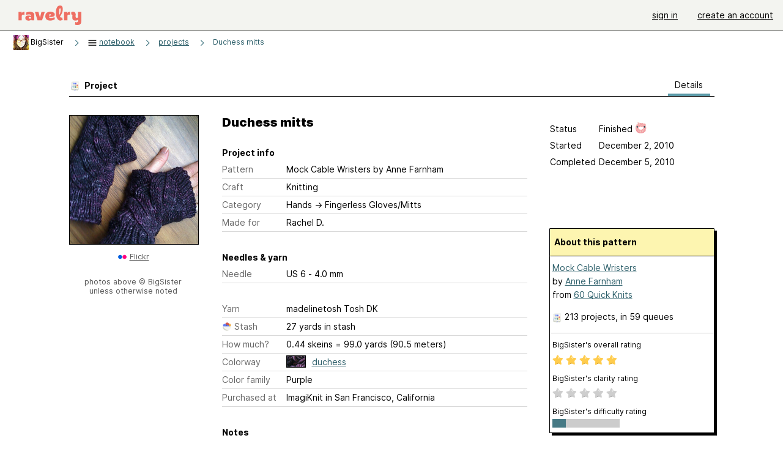

--- FILE ---
content_type: text/html; charset=utf-8
request_url: https://www.ravelry.com/projects/BigSister/mock-cable-wristers
body_size: 6558
content:
<!DOCTYPE html>
<html class="with_scroll_padding" data-large-font="0" lang="en" xml:lang="en" xmlns="http://www.w3.org/1999/xhtml">
<head>
<title>Ravelry: BigSister's Duchess mitts</title>
<meta content="text/html; charset=utf-8" http-equiv="Content-Type" />
<meta content="3ATGSYULa1hT+o1tSt0DrpyqwXl55hlufJrfjXuk6ds=" id="authenticity-token" name="authenticity-token" />
<meta content="origin-when-crossorigin" name="referrer" />
<meta content="noodp" name="robots" />
<meta content="Ravelry" name="application-name" />
<meta content="Ravelry" name="apple-mobile-web-app-title" />
<link rel="manifest" href="/manifest.webmanifest?v=20231002">
<link href="https://style-cdn.ravelrycache.com/stylesheets/ravelry_legacy_v1_2_2511201357.css" rel="Stylesheet" type="text/css" />
<link href="https://style-cdn.ravelrycache.com/stylesheets/ravelry_components_v1_2_2511201817.css" rel="Stylesheet" type="text/css" />
<link href="https://style-cdn.ravelrycache.com/stylesheets/isolated_projects_no_rsp_2305021409.css" rel="Stylesheet" type="text/css" />


<script src="https://style-cdn.ravelrycache.com/javascripts/base11_2406161035.js" type="text/javascript"></script>
<script src="https://style-cdn.ravelrycache.com/javascripts/ravelry_2601271743.js" type="text/javascript"></script>
<script src="https://style-cdn.ravelrycache.com/javascripts/isolated_projects_2304061611.js" type="text/javascript"></script>





<link rel="apple-touch-icon" sizes="57x57" href="/images/assets/favicons/apple-touch-icon-57x57.png?v=2">
<link rel="apple-touch-icon" sizes="60x60" href="/images/assets/favicons/apple-touch-icon-60x60.png?v=2">
<link rel="apple-touch-icon" sizes="72x72" href="/images/assets/favicons/apple-touch-icon-72x72.png?v=2">
<link rel="apple-touch-icon" sizes="76x76" href="/images/assets/favicons/apple-touch-icon-76x76.png?v=2">
<link rel="apple-touch-icon" sizes="114x114" href="/images/assets/favicons/apple-touch-icon-114x114.png?v=2">
<link rel="apple-touch-icon" sizes="120x120" href="/images/assets/favicons/apple-touch-icon-120x120.png?v=2">
<link rel="apple-touch-icon" sizes="144x144" href="/images/assets/favicons/apple-touch-icon-144x144.png?v=2">
<link rel="apple-touch-icon" sizes="152x152" href="/images/assets/favicons/apple-touch-icon-152x152.png?v=2">
<link rel="apple-touch-icon" sizes="180x180" href="/images/assets/favicons/apple-touch-icon-180x180.png?v=2">
<link rel="icon" type="image/png" href="/images/assets/favicons/android-chrome-192x192.png?v=2" sizes="192x192">
<link rel="icon" type="image/png" href="/images/assets/favicons/favicon-16x16.png?v=2" sizes="16x16">
<link rel="icon" type="image/png" href="/images/assets/favicons/favicon-32x32.png?v=2" sizes="32x32">
<link rel="icon" type="image/png" href="/images/assets/favicons/favicon-96x96.png?v=2" sizes="96x96">
<meta name="msapplication-TileImage" content="/images/assets/favicons/mstile-144x144.png?v=2">
<meta content="@ravelry" name="twitter:site">
<meta content="summary_large_image" name="twitter:card">
<meta content="BigSister's Duchess mitts" name="twitter:title">
<meta content="
I made these a little longer (four full repeats of the pattern), but otherwise followed the pattern. Quick, easy to memorize, and I love the results. Used less than half a skein of Madtosh DK.
" name="twitter:description">
<meta content="https://images4-g.ravelrycache.com/flickr/5/2/3/5235307788/5235307788.jpg" name="twitter:image:src">
<meta content="https://images4-g.ravelrycache.com/flickr/5/2/3/5235307788/5235307788.jpg" name="twitter:image">
<meta content="blog" property="og:type">
<meta content="Ravelry" property="og:site_name">
<meta content="BigSister's Duchess mitts" property="og:title">
<meta content="
I made these a little longer (four full repeats of the pattern), but otherwise followed the pattern. Quick, easy to memorize, and I love the results. Used less than half a skein of Madtosh DK.
" property="og:description">
<meta content="https://images4-f.ravelrycache.com/flickr/5/2/3/5235307788/5235307788_n.jpg" property="og:image">
<meta content="1291589695" property="og:updated_time">

<link rel="search" type="application/opensearchdescription+xml" title="Ravelry" href="http://www.ravelry.com/search.xml">
<script async defer data-domain="ravelry.com" src="https://plausible.io/js/plausible.js"></script>
</head>
<body class="projects projects_show show_action  with_responsive with_subnavigation with_subnavigation--all   wide_core_item_page wide_core_item_page--squeezed normal with_frontend_v1_2 with_navigation_v2 with_typeface_default theme_automatic theme_merino theme_light_merino">
<div id="page">
<div data-autohide-nav-touch="1" data-autohide-nav="0" data-disable-auto-emoji="0" data-disable-facebook="0" data-disable-forums-menu="0" data-disable-magic-mentions="0" data-disable-quick-magic-links="0" data-flair-week="0" data-light-theme="merino" data-photos-add-to-tail="0" data-photos-auto-edit="0" data-stop-gifs="0" data-theme-disable-switching="0" data-theme="merino" id="user_preference_data" style="display: none"></div>
<div id="page_header">
<div class="navigation_v2" id="navigation_v2" role="navigation">
<span class="navigation_v2__pillarbox navigation_v2__pillarbox--first"></span>
<a class="navigation_v2__logo rsp_hidden" href="/">
<img alt="Ravelry Logo" class="navigation_v2__logo__secondary navigation_v2__logo__secondary--guest rsp_hidden" id="navigation_logo_secondary" src="https://style-cdn.ravelrycache.com/images/assets/logos/secondary.svg" style="display: none;" />
<img alt="Ravelry Logo" class="navigation_v2__logo__text" id="navigation_logo_text" src="https://style-cdn.ravelrycache.com/images/assets/logos/primary.svg" />
</a>
<a href="/" class="rsp_only navigation_v2__tab navigation_v2__tab--active">ravelry</a>
<a class="navigation_v2__tab registered_preview" href="#" style="display: none;">patterns</a>
<a class="navigation_v2__tab registered_preview" href="#" style="display: none;">yarns</a>
<a class="navigation_v2__tab registered_preview" href="#" style="display: none;">people</a>
<a class="navigation_v2__tab registered_preview" href="#" style="display: none;">groups</a>
<span class="navigation_v2__spacer navigation_v2__spacer--guestlogin"></span>
<a class="navigation_v2__tab registered_preview" href="#" style="display: none;">forums</a>
<a class="navigation_v2__tab registered_preview" href="#" style="display: none;">my notebook</a>
<a class="rsp_only navigation_v2__tab navigation_v2__tab--guestlogin" href="/" title="Ravelry">
<img alt="" src="https://style-cdn.ravelrycache.com/images/assets/logos/primary.svg" />
</a>
<div class="navigation_v2__tab navigation_v2__tab--guestlogin">
<a href="/account/login?return_to=/projects/BigSister/mock-cable-wristers">sign in</a>
</div>
<div class="navigation_v2__tab navigation_v2__tab--guestlogin">
<a href="/people/BigSister/invitations">create an account</a>
</div>
<span class="rsp_only navigation_v2__spacer navigation_v2__spacer--guestlogin"></span>
<span class="navigation_v2__pillarbox navigation_v2__pillarbox--last"></span>
</div>
</div>
<div id="searchlight_window">
<div class="searchlight_dialog">
<div class="searchlight_dialog__search">
<form autocomplete="off" class="fancy_form searchlight_dialog__form" onsubmit="R.searchlight.search(); return false;">
<input autocomplete="off" class="searchlight_dialog__search_box" id="searchlight_dialog_input" placeholder="search by name: patterns, yarns, people..." type="text" />
<img alt="" aria-hidden="true" class="searchlight_dialog__progress icon_16 o-icon--loading_tiny_alternate o-icon o-icon--xs" id="searchlight_dialog_progress" src="https://style-cdn.ravelrycache.com/images/assets/icons/ui/tiny-loader.svg?v=34" style="display: none;" />
</form>
<div class="searchlight_dialog__results" id="searchlight_dialog_results"></div>
<div class="searchlight_dialog__advanced_links" id="searchlight_dialog_links">
<div style="padding-bottom: 1em;">
advanced search
</div>
<ul class="searchlight_dialog__advanced_links__list">
<li><a href="/patterns/search#query=" class="searchlight_dialog__advanced_links__link" id="searchlight_patterns_advanced">patterns</a></li>
<li><a href="/projects/search#query=" class="searchlight_dialog__advanced_links__link">projects</a></li>
<li><a href="/designers/search#query=" class="searchlight_dialog__advanced_links__link">designers</a></li>
<li><a href="/sources/search#query=" class="searchlight_dialog__advanced_links__link">sources</a></li>
</ul>
<ul class="searchlight_dialog__advanced_links__list">
<li><a href="/yarns/search#query=" class="searchlight_dialog__advanced_links__link">yarns</a></li>
<li><a href="/stash/search#query=" class="searchlight_dialog__advanced_links__link">stashes</a></li>
<li><a href="/shops/search#query=" class="searchlight_dialog__advanced_links__link">yarn shops</a></li>
<li><a href="/yarns/brands/search#query=" class="searchlight_dialog__advanced_links__link">brands</a></li>
<li><a href="/fiber/stash/search#query=" class="searchlight_dialog__advanced_links__link">fiber</a></li>
</ul>
<ul class="searchlight_dialog__advanced_links__list">
<li><a href="/people/search#query=" class="searchlight_dialog__advanced_links__link">people</a></li>
<li><a href="/groups/search#alive=yes&amp;query=" class="searchlight_dialog__advanced_links__link">groups</a></li>
<li><a href="/discuss/search#query=&amp;view=posts" class="searchlight_dialog__advanced_links__link">forum posts</a></li>
<li><a href="/discuss/search#query=&amp;view=topics" class="searchlight_dialog__advanced_links__link">topics</a></li>
<li><a href="/events/search#query=" class="searchlight_dialog__advanced_links__link">events</a></li>
</ul>
<div style="clear:both;" class="c_d"></div>

</div>
</div>
<div class="searchlight_dialog__recently_viewed" id="searchlight_dialog_recently_viewed"></div>
<div class="searchlight_dialog__saved_searches" id="searchlight_dialog_saved_searches"></div>
<div style="clear:both;" class="c_d"></div>
</div>

</div>
<div id="content" role="main">
<div id="main"></div>
<div class="heading notebook_breadcrumbs">
<h2 class="breadcrumbs breadcrumbs--notebook breadcrumbs--subnavigation"><span class="navigation_v2__pillarbox navigation_v2__pillarbox--first"></span><span class="breadcrumbs__crumbs"><span class="breadcrumbs__crumb"><a href="https://www.ravelry.com/people/BigSister" class="breadcrumb_avatar avatar_nobubble" id="ab_BigSister" title="View BigSister's profile"><img class="breadcrumb_avatar__image" height="25" src="https://avatars-d.ravelrycache.com/BigSister/663101148/0F918CDC-9387-4AA1-97A5-1A42C786AF21_tiny.jpeg" width="25" /></a> <span class="r_link_to ">BigSister</span></span> <span class="breadcrumb_divider breadcrumbs__divider">></span> <span class="breadcrumbs__crumb"><span class='breadcrumbs__crumb__menu'><a href="/projects/BigSister"><img alt="" aria-hidden="true" class="breadcrumbs__indicator subnavigation_only icon_16 o-icon--breadcrumb_menu o-icon o-icon--xs" src="https://style-cdn.ravelrycache.com/images/assets/ravelry/icon-menu.svg?v=34" /> <span>notebook</span></a><div class="breadcrumbs__menu" style="position: absolute; display: none;"><ul class="navigation_v2__menu"><div class="navigation_title rsp_only">
my notebook
</div>
<li class="navigation_v2__menu__item projects_option">
<a href="/projects/BigSister"><span class="notebook_image_tag"><img class="notebook_menu__icon" src="https://style-cdn.ravelrycache.com/images/assets/icons/projects.svg" /></span>Projects</a>
</li>
<li class="navigation_v2__menu__item queue_option">
<a href="/people/BigSister/queue"><span class="notebook_image_tag"><img class="notebook_menu__icon" src="https://style-cdn.ravelrycache.com/images/assets/icons/queue.svg" /></span>Queue</a>
</li>
<li class="navigation_v2__menu__item stash_option">
<a href="/people/BigSister/stash"><span class="notebook_image_tag"><img class="notebook_menu__icon" src="https://style-cdn.ravelrycache.com/images/assets/icons/stash.svg" /></span>Stash</a>
</li>
<li class="navigation_v2__menu__item handspun_option">
<a href="https://www.ravelry.com/people/BigSister/handspun"><span class="notebook_image_tag"><img class="notebook_menu__icon" src="https://style-cdn.ravelrycache.com/images/assets/icons/handspun.svg" /></span>Handspun</a>
</li>
<li class="navigation_v2__menu__item needles_option">
<a href="/people/BigSister/needles"><span class="notebook_image_tag"><img class="notebook_menu__icon" src="https://style-cdn.ravelrycache.com/images/assets/icons/tools.svg" /></span>Tools</a>
</li>
<li class="navigation_v2__menu__item favorites_option">
<a href="/people/BigSister/favorites"><span class="notebook_image_tag"><img class="notebook_menu__icon" src="https://style-cdn.ravelrycache.com/images/assets/icons/favorites.svg" /></span>Favorites</a>
</li>
<li class="navigation_v2__menu__item books_option">
<a href="https://www.ravelry.com/people/BigSister/library"><span class="notebook_image_tag"><img class="notebook_menu__icon" src="https://style-cdn.ravelrycache.com/images/assets/icons/library.svg" /></span>Library</a>
</li>
<li class="navigation_v2__menu__item uncollapse_option rsp_only">
<a href="#" onclick="R.navigation.expandNotebookMenu(); return false;">more...</a>
</li>
</ul></div></span></span> <span class="breadcrumb_divider breadcrumbs__divider">></span> <span class="breadcrumbs__crumb"><a href="/projects/BigSister">projects</a></span> <span class="breadcrumb_divider breadcrumbs__divider">></span> <span class="breadcrumbs__crumb breadcrumbs__crumb--active"><a href="https://www.ravelry.com/projects/BigSister/mock-cable-wristers">Duchess mitts</a></span></span> <span class="breadcrumbs__tools"></span><span class="navigation_v2__pillarbox navigation_v2__pillarbox--last"></span></h2></div>
<div class="page_title">
Duchess mitts
</div>
<div class="rsp_only" id="mobile_tool_buttons"></div>
<div class="rsp_only">
<div class="notebook_navigation chiclet" id="project_menu">
<div class="notebook_navigation__header"></div>
<ul class="notebook_navigation__items">
<li class="rsp_only"><span class="static_tab" id="about_tab"><a href="https://www.ravelry.com/people/BigSister">about me<div class="c-navigation_indicator"><div class="c-navigation_indicator__snake"></div></div></a></span></li>
<li aria-current="page" class="notebook_navigation__items__projects" id="current"><span class="static_tab" id="projects_tab"><a href="/projects/BigSister"><img class="notebook_navigation__icon" height="16" src="https://style-cdn.ravelrycache.com/images/silk-color_swatch.png" width="16" />projects<div class="c-navigation_indicator"><div class="c-navigation_indicator__snake"></div></div></a></span></li>
<li><span class="static_tab" id="handspun_tab"><a href="https://www.ravelry.com/people/BigSister/handspun"><img class="notebook_navigation__icon" src="https://style-cdn.ravelrycache.com/images/bobbin.png" />handspun<div class="c-navigation_indicator"><div class="c-navigation_indicator__snake"></div></div></a></span></li>
<li><span class="static_tab" id="stash_tab"><a href="/people/BigSister/stash"><img class="notebook_navigation__icon" height="16" src="https://style-cdn.ravelrycache.com/images/silk-basket.png" width="16" />stash<div class="c-navigation_indicator"><div class="c-navigation_indicator__snake"></div></div></a></span></li>
<li><span class="static_tab" id="queue_tab"><a href="/people/BigSister/queue"><img class="notebook_navigation__icon" src="https://style-cdn.ravelrycache.com/images/32x32/farmfresh-text_list_numbers.png" />queue<div class="c-navigation_indicator"><div class="c-navigation_indicator__snake"></div></div></a></span></li>
<li><span class="static_tab" id="favorites_tab"><a href="/people/BigSister/favorites"><img class="notebook_navigation__icon" src="https://style-cdn.ravelrycache.com/images/fatcow_heart_32-silk-comp.png" />favorites<div class="c-navigation_indicator"><div class="c-navigation_indicator__snake"></div></div></a></span></li>
<li><span class="static_tab" id="friends_tab"><a href="/people/BigSister/friends"><img class="notebook_navigation__icon" src="https://style-cdn.ravelrycache.com/images/32x32/group.png" />friends<div class="c-navigation_indicator"><div class="c-navigation_indicator__snake"></div></div></a></span></li>
<li><span class="static_tab" id="user_groups_tab"><a href="https://www.ravelry.com/people/BigSister/groups"><img class="notebook_navigation__icon" height="16" src="https://style-cdn.ravelrycache.com/images/silk-comments.png" width="16" />groups &amp; events<div class="c-navigation_indicator"><div class="c-navigation_indicator__snake"></div></div></a></span></li>
<li><span class="static_tab" id="needles_tab"><a href="/people/BigSister/needles"><img class="notebook_navigation__icon" src="https://style-cdn.ravelrycache.com/images/needles.png" />needles &amp; hooks<div class="c-navigation_indicator"><div class="c-navigation_indicator__snake"></div></div></a></span></li>
<li><span class="static_tab" id="library_tab"><a href="https://www.ravelry.com/people/BigSister/new_library"><img class="notebook_navigation__icon" src="https://style-cdn.ravelrycache.com/images/library-shelves.png" />library<div class="c-navigation_indicator"><div class="c-navigation_indicator__snake"></div></div></a></span></li>
<li><span class="static_tab" id="posts_tab"><a href="/people/BigSister/posts"><img class="notebook_navigation__icon" height="16" src="https://style-cdn.ravelrycache.com/images/silk-house.png" width="16" />blog posts<div class="c-navigation_indicator"><div class="c-navigation_indicator__snake"></div></div></a></span></li>
</ul>
</div>
<div class="notebook_navigation__footer"></div>

</div>
<div class="editor tab_bar_container tab_bar_container--with_button_box_0row tab_bar_container--with_hero">
<div class="tabs tabs--subnavigation tabs--tab_builder tab_bar_responsive tabs--subnavigation_overflowable tabs--with_page_type tabs--tabset_project tab_bar_responsive--with_counts tab_bar_responsive--with_border" data-tabset-id="project" id="tabset"><div class="tabs__shim"></div><div class="tabs__sections tabs__sections--subnavigation"><ul class="rsp_hidden tabs__sections__page_type"><li><img alt="" aria-hidden="true" class="icon_16 o-icon--projects o-icon o-icon--xs" src="https://style-cdn.ravelrycache.com/images/assets/icons/projects.svg?v=34" /> Project</li></ul><ul class="rsp_hidden tabs__sections__default"><li aria-current="page" id="current"><span class="static_tab" id="show_tab"><a href="/projects/BigSister/mock-cable-wristers">details<div class="c-navigation_indicator"><div class="c-navigation_indicator__snake"></div></div></a></span></li></ul><a class="tabs__overflow_indicator subnavigation_only"><img alt="Expand" class="icon_16 o-icon--tabs_expand o-icon o-icon--xs" src="https://style-cdn.ravelrycache.com/images/assets/icons/arrow-double-chevron-right.svg?v=34" /></a><ul class="tabs__sections__priority rsp_hidden"><li aria-current="page" id="current"><span class="static_tab" id="show_tab"><a href="/projects/BigSister/mock-cable-wristers">details<div class="c-navigation_indicator"><div class="c-navigation_indicator__snake"></div></div></a></span></li></ul></div><div class="tabs__shim"></div><ul class="tabs__legacy"><li aria-current="page" id="current"><span class="static_tab" id="show_tab"><a href="/projects/BigSister/mock-cable-wristers">details<div class="c-navigation_indicator"><div class="c-navigation_indicator__snake"></div></div></a></span></li></ul></div><div class="panels">
<div data-project-id="4991820" id="data"></div>
<div class="core_item_panel--notebook_show panel" id="show_panel">

<div class="photo_gallery_container">
<div class="photo_gallery_hero rsp_only">
<div class="touch_gallery__item" id="slideshow_element">
<img class="lazy_srcset lazy_srcset--loading" data-lazy-srcset="https://images4-f.ravelrycache.com/flickr/5/2/3/5235307788/5235307788_n.jpg 1x, https://images4-g.ravelrycache.com/flickr/5/2/3/5235307788/5235307788.jpg 2x" height="75.0vw" id="hero_photo_14371892" onclick="R.photos.responsiveFullscreen(this); return false;" src="https://images4-f.ravelrycache.com/flickr/5/2/3/5235307788/5235307788_t.jpg" />
</div>
</div>

<div class="photo_gallery resizable_photo_gallery resizable_photo_gallery--size_1" data-photo-manager="0" data-photographable-id="4991820" data-photographable-type="Project">
<div class="section photo_gallery__section">
<div class="photo_border framed_photo photo_gallery__border "><div class="photo_frame photo_gallery__frame real_photo"><div class="photo photo_gallery__photo zoomable_photo" id="photo_14371892"><img alt="" class="height_lock " data-image-height="320" data-image-width="240" data-photo-id="14371892" data-slideshow-url="https://images4-g.ravelrycache.com/flickr/5/2/3/5235307788/5235307788.jpg" height="320" src="https://images4-f.ravelrycache.com/flickr/5/2/3/5235307788/5235307788_n.jpg" srcset="https://images4-f.ravelrycache.com/flickr/5/2/3/5235307788/5235307788_n.jpg 1x, https://images4-g.ravelrycache.com/flickr/5/2/3/5235307788/5235307788.jpg 2x" style="left: -6px;top: -57px;" width="240" /></div></div></div>
<div class="photo_gallery__caption copyright">
<a href="http://www.flickr.com/photos/75137043@N00/5235307788" rel="noopener" target="_new"><img height="16" src="https://style-cdn.ravelrycache.com/images/32x32/flickr-dots.png" width="16" /></a> <a href="http://www.flickr.com/photos/75137043@N00/5235307788" rel="noopener" target="_blank">Flickr</a>

</div>
</div>
<div style="clear:both;" class="c_d"></div>
<div class="copyright rsp_hidden">
photos above
&copy;
BigSister
<br />
unless otherwise noted
</div>
</div>
</div>

<div class="view_core_item core_item_content core_item_content--notebook">
<div class="core_item_inner core_item_content__fields core_item_content__fields--notebook">
<fieldset class="rsp_only">
<div id="responsive_status_edit"></div>
<div id="responsive_status_view">
<div class="core_item_content__field field">
<label>Status</label>
Finished

<img class="happiness" src="https://style-cdn.ravelrycache.com/images/assets/icons/happiness-very-happy.svg?v=34" title="Happiness with this project: 5 out of 5" />
</div>
<div class="core_item_content__field field progress project_progress_field" id="project1_4991820_progress_field" style="display: none;">
<label for="project_started">Progress</label>
<div class="rateable" type="project1"><span class='caption'>Progress</span><ul class="project_progress rating readonly_rating" id="project1_4991820_progress"><li class="filled" data-rating="0"></li><li class="dim" data-rating="5"></li><li class="dim" data-rating="10"></li><li class="dim" data-rating="15"></li><li class="dim" data-rating="20"></li><li class="dim" data-rating="25"></li><li class="dim" data-rating="30"></li><li class="dim" data-rating="35"></li><li class="dim" data-rating="40"></li><li class="dim" data-rating="45"></li><li class="dim" data-rating="50"></li><li class="dim" data-rating="55"></li><li class="dim" data-rating="60"></li><li class="dim" data-rating="65"></li><li class="dim" data-rating="70"></li><li class="dim" data-rating="75"></li><li class="dim" data-rating="80"></li><li class="dim" data-rating="85"></li><li class="dim" data-rating="90"></li><li class="dim" data-rating="95"></li><li class="dim" data-rating="99"></li><li class="dim" data-rating="100"></li></ul></div><script type="text/javascript">
//<![CDATA[
R.controls.updateRatingControls('project1_4991820_progress_field');
//]]>
</script>
<div class="percentage progress_name" id="project1_4991820_progress_name">

</div>
</div>

<div class="core_item_content__field field">
<label for="project_started">Started</label>
December  2, 2010
</div>
<div class="core_item_content__field field">
<label for="project_completed">Completed</label>
December  5, 2010
</div>
<div class="core_item_content__field field hover_notes" style="visibility: hidden;">
</div>
<div style="clear:both;" class="c_d"></div>

</div>
</fieldset>
<h2 class="rsp_hidden core_item_content__title--without_attribution">
Duchess mitts
</h2>
<fieldset>
<legend class="core_item_content__legend">
Project info
</legend>
<div class="field core_item_content__field">
<label for="project_pattern_name">
Pattern
</label>
<div class="value">
<span class="r_link_to ">Mock Cable Wristers</span>
by Anne Farnham
</div>
</div>
<div class="field core_item_content__field">
<label>Craft</label>
<div class="value">Knitting</div>
</div>
<div class="field core_item_content__field">
<label>Category</label>
<div class="value">
<div class="category"><span>Hands</span> &rarr; <span>Fingerless Gloves/Mitts</span></div>
</div>
</div>
<div class="field core_item_content__field">
<label for="project_made_for">Made for</label>
<div class="value">Rachel D.</div>
</div>
</fieldset>
<fieldset>
<legend class="core_item_content__legend">
Needles & yarn
</legend>
<div class="field core_item_content__field">
<label>Needle</label>
<div class="value">US 6  - 4.0 mm</div>
</div>
</fieldset>
<fieldset style="margin-bottom: 2em;">
<div class="field core_item_content__field">
<label>Yarn</label>
<div class="value">
<span class="r_link_to ">madelinetosh Tosh DK</span>
</div>
</div>
<div class="field core_item_content__field">
<label class="utility_flex_center">
Stash
<img alt="" aria-hidden="true" class="inline icon_16 o-icon--stash o-icon o-icon--xs" src="https://style-cdn.ravelrycache.com/images/assets/icons/stash.svg?v=34" style="border: none;" />
</label>
<div class="value value--in_stash">
<span class="r_link_to ">27 yards in stash</span>
</div>
</div>
<div class="field core_item_content__field">
<label>How much?</label>
<div class="value">
0.44 skeins = 99.0 yards (90.5 meters)
</div>
</div>
<div class="field core_item_content__field project_colorway">
<label>Colorway</label>
<div class="value">
<a class="photo zoomable_photo photo_peek " id="photo_12085472" style="background-image: url('https://images4-f.ravelrycache.com/flickr/4/7/4/4740870482/4740870482_m.jpg'); background-position: -94px -70px; background-repeat: no-repeat;"></a>
<a href="/stash/search#colorway-link=duchess&amp;photo=yes&amp;yarn-link=madelinetosh-tosh-dk">duchess</a>
<div style="clear:both;" class="c_d"></div>
</div>
</div>
<div class="field core_item_content__field">
<label>Color family</label>
<div class="value">Purple</div>
</div>
<div class="field core_item_content__field">
<label>Purchased at</label>
<div class="value">
<span class="r_link_to ">ImagiKnit in San Francisco, California</span>
</div>
</div>

</fieldset>
<fieldset>
<legend class="core_item_content__legend" style="position: relative; width: 100%;">
<span>Notes</span>
</legend>
<div class="notes markdown core_item_content__text_block" id="project_notes_4991820">
<div class="markdown__dated_entry">
<div class="markdown__dated_entry__heading" id="rich_notes_raw"></div>

<p>I made these a little longer (four full repeats of the pattern), but otherwise followed the pattern. Quick, easy to memorize, and I love the results. Used less than half a skein of Madtosh DK.</p>

</div>
<div id="append_notes_container"></div>

</div>
</fieldset>
<div class="view_count">
viewed 861 times
<span id="helpful_vote">

</span>
</div>
</div>
<div class="core_item_margin core_item_sidebar">
<div id="tool_buttons">
</div>
<div class="status_box_container status_box_container--projects rsp_hidden">
<div class="project_status status_box" id="status_edit"></div>
<div class="project_status status_box view_only_status" id="status_view">
<div class="field">
<label>Status</label>
Finished

<img class="happiness" src="https://style-cdn.ravelrycache.com/images/assets/icons/happiness-very-happy.svg?v=34" title="Happiness with this project: 5 out of 5" />
</div>
<div class="field progress project_progress_field" id="project2_4991820_progress_field" style="display: none;">
<label for="project_started">Progress</label>
<div class="rateable" type="project2"><span class='caption'>Progress</span><ul class="project_progress rating readonly_rating" id="project2_4991820_progress"><li class="filled" data-rating="0"></li><li class="dim" data-rating="5"></li><li class="dim" data-rating="10"></li><li class="dim" data-rating="15"></li><li class="dim" data-rating="20"></li><li class="dim" data-rating="25"></li><li class="dim" data-rating="30"></li><li class="dim" data-rating="35"></li><li class="dim" data-rating="40"></li><li class="dim" data-rating="45"></li><li class="dim" data-rating="50"></li><li class="dim" data-rating="55"></li><li class="dim" data-rating="60"></li><li class="dim" data-rating="65"></li><li class="dim" data-rating="70"></li><li class="dim" data-rating="75"></li><li class="dim" data-rating="80"></li><li class="dim" data-rating="85"></li><li class="dim" data-rating="90"></li><li class="dim" data-rating="95"></li><li class="dim" data-rating="99"></li><li class="dim" data-rating="100"></li></ul></div><script type="text/javascript">
//<![CDATA[
R.controls.updateRatingControls('project2_4991820_progress_field');
//]]>
</script>
<div class="percentage progress_name" id="project2_4991820_progress_name">

</div>
</div>

<div class="field">
<label for="project_started">Started</label>
December  2, 2010
</div>
<div class="field">
<label for="project_completed">Completed</label>
December  5, 2010
</div>
<div class="field hover_notes" style="visibility: hidden;">
</div>
<div style="clear:both;" class="c_d"></div>

</div>
</div>
<div id="group_summary">
&nbsp;
</div>
<div id="pattern_summary">
<div class="pattern_summary box box--sidebar box--notebook">
<div class="box_title box_title--sidebar">
About this pattern
</div>
<div class="box_contents box_contents--sidebar" data-pattern-id="171862" id="pattern_summary_content">
<div class="pattern_name item">
<a href="https://www.ravelry.com/patterns/library/mock-cable-wristers" class="fn">Mock Cable Wristers</a>
</div>
<div class="pattern_author">by <a href="https://www.ravelry.com/designers/anne-farnham">Anne Farnham</a></div>
<div class="pattern_source">from <a href="https://www.ravelry.com/patterns/sources/60-quick-knits" class="preview" id="preview_171862">60 Quick Knits</a></div>
<div class="pattern_people summary_box_people">
<img alt="" aria-hidden="true" class="inline icon_16 o-icon--projects o-icon o-icon--xs" src="https://style-cdn.ravelrycache.com/images/assets/icons/projects.svg?v=34" />
<span class="r_link_to ">213 projects</span>,
in 59 queues

</div>
<div>
<div class="box_divider"></div>
<div class="box__subtitle"></div>
<small>
BigSister's overall rating
</small>
<ul class="rating star_rating clickable_rating" id="pattern_171862_rating">
<li class="filled"></li>
<li class="filled"></li>
<li class="filled"></li>
<li class="filled"></li>
<li class="filled"></li>
<div style="clear:both;" class="c_d"></div>
</ul>
<small style="display: block; margin-top: 1em;">
BigSister's clarity rating
</small>
<ul class="rating star_rating clickable_rating" id="pattern_171862_clarity">
<li></li>
<li></li>
<li></li>
<li></li>
<li></li>
<div style="clear:both;" class="c_d"></div>
</ul>
<small style="display: block; margin-top: 1em;">
BigSister's difficulty rating
</small>
<ul class="rating bar_rating" id="pattern_171862_difficulty">
<li class="filled"></li>
<li class="filled"></li>
<li></li>
<li></li>
<li></li>
<li></li>
<li></li>
<li></li>
<li></li>
<li></li>
</ul>
<div class="difficulty" id="pattern_171862_difficulty_score"></div>
<div style="clear:both;" class="c_d"></div>
</div>
</div>
<div style="clear:both;" class="c_d"></div>
</div>
<div class="user_editable">
</div>
<div class="preview_content" id="preview_171862_content" style="display:none;">
<img class="cover" src="https://images4-f.ravelrycache.com/uploads/nobody/21892646/61bts3kqqhl_square.jpg" />
</div>

</div>

<div id="yarn_summary">
<div class="yarn_summary_container">
<div class="yarn_summary box box--sidebar" id="yarn_35367_summary">
<div class="box_title box_title--sidebar">
About this yarn
</div>
<div class="box_contents box_contents--sidebar yarn_summary_content" data-yarn-id="35367" id="yarn_35367_content">
<div class="yarn_name item">
<a href="https://www.ravelry.com/yarns/library/madelinetosh-tosh-dk" class="fn">Tosh DK</a>
</div>
<div class="yarn_company">
by <span class="r_link_to ">madelinetosh</span>
</div>
<div class="fiber_and_weight">
DK
</div>
<div class="fibers">
100% Merino
</div>
<div class="yardage">
228 yards
 / 
112
grams
</div>
<div class="pattern_people summary_box_people">
<p style="line-height: 1.5em;">
<img alt="" aria-hidden="true" class="inline icon_16 o-icon--projects o-icon o-icon--xs" src="https://style-cdn.ravelrycache.com/images/assets/icons/projects.svg?v=34" />
<span class="r_link_to ">71579 projects</span>
</p>
<p style="line-height: 1.5em;">
<img alt="" aria-hidden="true" class="inline icon_16 o-icon--stash o-icon o-icon--xs" src="https://style-cdn.ravelrycache.com/images/assets/icons/stash.svg?v=34" />
stashed
<span class="r_link_to ">55161 times</span>
</p>
</div>
<div>
<div class="box_divider"></div>
<small>
BigSister's star rating
</small>
<ul class="rating star_rating" id="yarn_35367_rating">
<!-- %span.rating_label rating -->
<li class="filled"></li>
<li class="filled"></li>
<li class="filled"></li>
<li class="filled"></li>
<li class="filled"></li>
<div style="clear:both;" class="c_d"></div>
</ul>
</div>
</div>
</div>
</div>
<div id="yarn_buying_options">
<div class="zone_specific_yarn_links" id="guest_specific_yarn_links"></div>
</div>
<div class="user_editable">
</div>

</div>
<ul class="project_dates">
<li>
Project created: 
December  5, 2010
</li>
<li>
Updated: December  5, 2010
</li>
</ul>
</div>
</div>

</div>
</div>
<div style="clear:both;" class="c_d"></div>
</div>
<div style="clear:both;" class="c_d"></div>

</div>
<div style="clear:both;" class="c_d"></div>
<div id="prefooter"></div>
</div>

<div aria-live="polite" class="visually_hidden u-sr-only" id="aria_live"></div>
<div class="c-footer" id="footer" role="contentinfo">
<div class="linkbar">
<a href="/">Home</a>
 | 
<a href="/about">About Us</a>
 | 
<a href="/advertisers">Advertising</a>
 | 
<a href="/purchasefinder">Purchase Finder</a>
 | 
<a href="/help">Help</a>
 | 
<a href="/about/apps">Mobile & Apps</a>
 | 
<a href="/groups/ravelry-api">API</a>
 | 
<a href="https://ravelry.statuspage.io">Site Status</a>
 | 
<a href="/about/terms">Terms of Use</a>
&amp;
<a href="/about/privacy">Privacy</a>
<a href="/help/logos" style="background-color: transparent;" title="Ravelry logos and icons"><img alt="" height="20" src="https://style-cdn.ravelrycache.com/images/assets/logos/secondary.svg?v=6" style="vertical-align: top;" width="20" /></a>
<img alt="Pride Flag" height="20" src="https://style-cdn.ravelrycache.com/images/assets/ravelry/pride.svg?v=34" style="vertical-align: top;" />
</div>
</div>

<script type="text/javascript">
//<![CDATA[
(function() {var stamp = new Date().getTime() + ';' + Math.random();var ajs = document.createElement('script'); ajs.type = 'text/javascript'; ajs.async = true;ajs.src = 'https://www.ravelry.com/enablers/s/guest_specific_yarn_links/35367?s=' + stamp + '&tag=3';var sibling = document.getElementsByTagName('script')[0];sibling.parentNode.insertBefore(ajs, sibling);})();
//]]>
</script>


</body>
</html>


--- FILE ---
content_type: text/javascript; charset=utf-8
request_url: https://www.ravelry.com/enablers/s/guest_specific_yarn_links/35367?s=1769756954876;0.760689743320873&tag=3
body_size: 590
content:
var stamp = new Date().getTime() + ';' + Math.random();
        var content = "<div class=\"yarn_link_box\"><div class=\"yarn_link_body\" id=\"yarn_link_body_35367\"><div class=\"yarn_links\"><div class=\"divider\">buy this yarn <strong>online<\/strong><\/div><ul><li class=\"with_image yarn_buying_options\"><a class=\"logo\" data-beacon-action=\"buy\" data-beacon-context=\"buy_box_logo\" data-beacon-group=\"yarn_links\" data-beacon-value=\"712116\" href=\"/enablers/c/guest_specific_yarn_links/712116?s=1769756955&amp;tid=35367&amp;tag=3\" rel=\"nofollow\" target=\"_new\" title=\"Visit this store\"><img alt=\"\" height=\"31\" src=\"https://creative-cdn.ravelrycache.com/assets/70713279/fablogolinkimage.jpg\" width=\"88\"><\/img><\/a><div class=\"yarn_link_item\"><a data-beacon-action=\"buy\" data-beacon-context=\"buy_box_logo_site\" data-beacon-group=\"yarn_links\" data-beacon-value=\"712116\" href=\"/enablers/c/guest_specific_yarn_links/712116?s=1769756955&amp;tid=35367&amp;tag=3\" rel=\"nofollow\" target=\"_new\">fabulousyarn<\/a><a class=\"location\" data-beacon-action=\"buy\" data-beacon-context=\"buy_box_logo_location\" data-beacon-group=\"yarn_links\" data-beacon-value=\"712116\" href=\"/enablers/c/guest_specific_yarn_links/712116?s=1769756955&amp;tid=35367&amp;tag=3\" rel=\"nofollow\" target=\"_new\">United States<\/a><\/div><\/li><\/ul><\/div><div style=\"clear:both;\"><\/div><\/div><div class=\"yarn_link_bottom\"><\/div><\/div>";
        if ($('guest_specific_yarn_links')) { $('guest_specific_yarn_links').innerHTML = content; R.ads.yarnLinkZoneLoaded(); } else { document.write(content); }

--- FILE ---
content_type: image/svg+xml
request_url: https://style-cdn.ravelrycache.com/images/assets/icons/projects.svg
body_size: 1786
content:
<svg width="20" height="20" viewBox="0 0 20 20" fill="none" xmlns="http://www.w3.org/2000/svg">
<path fill-rule="evenodd" clip-rule="evenodd" d="M16.4921 3.64241C16.7474 3.66802 16.9332 3.89555 16.9069 4.15014L15.394 19.2576C15.3684 19.5115 15.1408 19.698 14.8862 19.6724L2.29254 18.4111C2.03721 18.3848 1.85139 18.158 1.87699 17.9027L3.3914 2.79596C3.417 2.54063 3.6438 2.3548 3.89839 2.38041L16.4921 3.64241Z" fill="#C4C9B5"/>
<path fill-rule="evenodd" clip-rule="evenodd" d="M15.7376 2.32717L17.7648 17.3739C17.7992 17.6278 17.6207 17.8611 17.3676 17.8955L4.82437 19.5855C4.56978 19.6199 4.3364 19.4421 4.30275 19.1883L2.2755 4.1408C2.24111 3.88766 2.41889 3.65355 2.67275 3.6199L15.216 1.92991C15.4698 1.89553 15.7032 2.07331 15.7376 2.32717Z" fill="#D3D6CB"/>
<path fill-rule="evenodd" clip-rule="evenodd" d="M14.8918 17.1477L3.89001 16.1271L4.09267 17.6334L14.8918 17.1477Z" fill="#C4C9B5"/>
<path fill-rule="evenodd" clip-rule="evenodd" d="M11.2363 18.6882C11.2661 18.8798 11.135 19.0594 10.9433 19.0892L8.35786 19.4916C8.16622 19.5214 7.98669 19.3902 7.95686 19.1986C7.92704 19.007 8.05821 18.8274 8.24985 18.7976L10.8353 18.3952C11.0269 18.3654 11.2065 18.4966 11.2363 18.6882Z" fill="#586AE8"/>
<path fill-rule="evenodd" clip-rule="evenodd" d="M17.8309 2.09711L16.7964 17.2441C16.7789 17.5001 16.5579 17.6925 16.3019 17.675L3.67454 16.8124C3.41921 16.7956 3.22607 16.5739 3.24436 16.3186L4.27884 1.17091C4.29567 0.916315 4.51734 0.723174 4.77194 0.740732L17.3993 1.60255C17.6553 1.62011 17.8477 1.84105 17.8309 2.09711Z" fill="#F3F4F0"/>
<path fill-rule="evenodd" clip-rule="evenodd" d="M8.21311 4.20616C8.4721 4.22372 8.66743 4.44832 8.64987 4.70731L8.53062 6.45289C8.51306 6.71188 8.2892 6.90721 8.03021 6.88966L6.28316 6.77041C6.02491 6.75285 5.82884 6.52898 5.84713 6.26926L5.96638 4.52367C5.98394 4.26469 6.20854 4.06935 6.46679 4.08691L8.21311 4.20616Z" fill="#7391FE"/>
<path fill-rule="evenodd" clip-rule="evenodd" d="M11.791 4.45055C12.05 4.46811 12.2453 4.69271 12.2285 4.95169L12.1092 6.69728C12.091 6.95626 11.8671 7.1516 11.6081 7.13404L9.86178 7.01479C9.60279 6.99723 9.40746 6.77336 9.42575 6.51365L9.54427 4.76806C9.56182 4.50907 9.78642 4.31374 10.0447 4.3313L11.791 4.45055Z" fill="#586AE8"/>
<path fill-rule="evenodd" clip-rule="evenodd" d="M15.3697 4.69481C15.6287 4.71237 15.824 4.93697 15.8065 5.19595L15.6872 6.94154C15.6689 7.20053 15.4458 7.39586 15.1861 7.3783L13.4398 7.25905C13.1815 7.24149 12.9855 7.01763 13.0037 6.75791L13.123 5.01232C13.1406 4.75334 13.3644 4.558 13.6234 4.57556L15.3697 4.69481Z" fill="white"/>
<path fill-rule="evenodd" clip-rule="evenodd" d="M7.96873 7.78417C8.22771 7.80172 8.42305 8.02632 8.40549 8.28531L8.28624 10.0309C8.26868 10.2906 8.04481 10.4852 7.78509 10.4684L6.03878 10.3491C5.78052 10.3308 5.58446 10.107 5.60275 9.848L5.722 8.10241C5.73955 7.84269 5.96415 7.64736 6.22241 7.66492L7.96873 7.78417Z" fill="#D3D6CB"/>
<path fill-rule="evenodd" clip-rule="evenodd" d="M11.5467 8.02843C11.8057 8.04599 12.0011 8.27059 11.9842 8.52957L11.865 10.2752C11.8467 10.5349 11.6228 10.7295 11.3638 10.7127L9.61752 10.5934C9.35853 10.5751 9.16319 10.3512 9.18148 10.0923L9.3 8.34667C9.31756 8.08696 9.54216 7.89162 9.80041 7.90918L11.5467 8.02843Z" fill="#C4C9B5"/>
<path fill-rule="evenodd" clip-rule="evenodd" d="M15.1253 8.27281C15.3843 8.29037 15.5797 8.51497 15.5621 8.77396L15.4429 10.5195C15.4246 10.7793 15.2014 10.9739 14.9417 10.957L13.1954 10.8378C12.9371 10.8195 12.7411 10.5956 12.7594 10.3366L12.8786 8.59106C12.8962 8.33134 13.12 8.136 13.379 8.15356L15.1253 8.27281Z" fill="#EE6E62"/>
<path fill-rule="evenodd" clip-rule="evenodd" d="M7.72446 11.3628C7.98345 11.3796 8.17878 11.6042 8.16123 11.8639L8.04198 13.6095C8.02442 13.8685 7.80055 14.0638 7.54083 14.0463L5.79451 13.927C5.53626 13.9087 5.34019 13.6849 5.35848 13.4259L5.47773 11.6803C5.49529 11.4213 5.71989 11.226 5.97814 11.2435L7.72446 11.3628Z" fill="#94D3C8"/>
<path fill-rule="evenodd" clip-rule="evenodd" d="M11.3024 11.6072C11.5614 11.624 11.7567 11.8486 11.7399 12.1083L11.6206 13.8539C11.6023 14.1129 11.3785 14.3082 11.1195 14.2907L9.37316 14.1714C9.11418 14.1531 8.91884 13.93 8.9364 13.6703L9.05565 11.9247C9.07321 11.6657 9.29781 11.4704 9.55606 11.4879L11.3024 11.6072Z" fill="#477A85"/>
<path fill-rule="evenodd" clip-rule="evenodd" d="M14.881 11.8514C15.1399 11.869 15.3353 12.0929 15.3177 12.3526L15.1985 14.0982C15.1802 14.3571 14.957 14.5525 14.6973 14.5349L12.951 14.4157C12.6928 14.3974 12.4967 14.1742 12.515 13.9145L12.6342 12.1689C12.6511 11.91 12.8757 11.7146 13.1346 11.7322L14.881 11.8514Z" fill="#FFCC4D"/>
<path fill-rule="evenodd" clip-rule="evenodd" d="M3.79933 10.1755C3.99243 10.1935 4.13435 10.3647 4.11632 10.5578L3.64517 15.6022C3.62713 15.7953 3.45597 15.9372 3.26287 15.9191C3.06977 15.9011 2.92785 15.7299 2.94588 15.5368L3.41703 10.4925C3.43507 10.2994 3.60623 10.1575 3.79933 10.1755Z" fill="#586AE8"/>
</svg>


--- FILE ---
content_type: image/svg+xml
request_url: https://style-cdn.ravelrycache.com/images/assets/icons/happiness-very-happy.svg?v=34
body_size: 3389
content:
<svg width="20" height="21" viewBox="0 0 20 21" fill="none" xmlns="http://www.w3.org/2000/svg">
<path fill-rule="evenodd" clip-rule="evenodd" d="M16.5232 2.41534C16.9166 2.5276 17.1445 2.93751 17.0322 3.33091L16.581 4.91205C16.4688 5.30545 16.0589 5.53336 15.6655 5.4211C15.2721 5.30885 15.0442 4.89894 15.1564 4.50554L15.6076 2.92439C15.7199 2.531 16.1298 2.30309 16.5232 2.41534Z" fill="#F4C3BE"/>
<path fill-rule="evenodd" clip-rule="evenodd" d="M18.3633 4.46485C18.4229 4.86958 18.1431 5.24599 17.7383 5.30559L16.2016 5.53185C15.7969 5.59144 15.4205 5.31165 15.3609 4.90691C15.3013 4.50218 15.5811 4.12576 15.9858 4.06617L17.5225 3.83991C17.9273 3.78032 18.3037 4.06011 18.3633 4.46485Z" fill="#F4C3BE"/>
<path fill-rule="evenodd" clip-rule="evenodd" d="M4.14453 1.16995C4.42323 0.870469 4.89194 0.853623 5.19142 1.13232C5.6123 1.524 5.87133 1.96539 6.02462 2.30027C6.10203 2.46936 6.15486 2.6165 6.18915 2.72474C6.20635 2.77903 6.21905 2.82404 6.22793 2.85773C6.23238 2.87459 6.23589 2.88866 6.23855 2.89969L6.2419 2.91396L6.24312 2.91933L6.24362 2.92157L6.24384 2.92258C6.24389 2.92281 6.24405 2.92351 5.53073 3.07974L6.24384 2.92258C6.33137 3.32221 6.07856 3.71805 5.67894 3.80558C5.28113 3.8927 4.88799 3.64239 4.79808 3.24591L4.79547 3.23568C4.79228 3.22359 4.78625 3.20182 4.77685 3.17215C4.75794 3.11247 4.7261 3.0229 4.67757 2.91691C4.57902 2.70162 4.42121 2.43931 4.18216 2.21684C3.88268 1.93814 3.86583 1.46943 4.14453 1.16995Z" fill="#F4C3BE"/>
<path fill-rule="evenodd" clip-rule="evenodd" d="M7.15293 1.27844C7.37022 1.62506 7.26537 2.0822 6.91874 2.29949C6.75585 2.4016 6.58976 2.60702 6.45062 2.84925C6.38622 2.96136 6.33718 3.06443 6.30469 3.13856C6.28859 3.17527 6.27697 3.20394 6.26992 3.2219L6.26288 3.24022C6.26233 3.2417 6.26205 3.24249 6.26202 3.24255L6.26288 3.24022C6.12567 3.62546 5.70214 3.8267 5.3168 3.68964C4.93136 3.55255 4.73003 3.12894 4.86713 2.7435L5.56504 2.99173C4.86713 2.7435 4.86707 2.74367 4.86713 2.7435L4.86765 2.74204L4.8683 2.74023L4.86998 2.73559L4.87488 2.7223C4.87883 2.71171 4.88416 2.6977 4.89086 2.68062C4.90425 2.64651 4.92324 2.59991 4.94783 2.54382C4.99669 2.43234 5.06928 2.27968 5.16599 2.11132C5.34907 1.79261 5.66311 1.3381 6.13188 1.04425C6.4785 0.826962 6.93564 0.931811 7.15293 1.27844Z" fill="#F4C3BE"/>
<path fill-rule="evenodd" clip-rule="evenodd" d="M0.679013 11.1547C0.679013 15.5709 3.83188 19.9695 9.378 19.7594C16.1389 19.5035 18.7989 15.8955 18.7989 10.8396C18.7989 8.23485 18.3167 6.5325 16.7652 4.98233C15.1464 3.36347 12.4097 1.95203 10.0783 1.95203C0.0338948 1.95203 0.679013 10.0315 0.679013 11.1547" fill="#F4C3BE"/>
<path fill-rule="evenodd" clip-rule="evenodd" d="M9.94229 18.3813C4.39616 18.5914 1.2433 14.1928 1.2433 9.77662C1.2433 9.3241 1.15037 7.74295 1.67966 6.0177C0.520063 8.21029 0.678986 10.582 0.678986 11.1544C0.678986 15.5706 3.83185 19.9706 9.37798 19.7591C14.5726 19.5625 17.3403 17.3807 18.345 14.0891C17.0332 16.5995 14.3719 18.213 9.94229 18.3813" fill="#F2979E"/>
<path d="M0.807775 8.69123C1.2956 8.67115 1.92197 8.66105 2.57818 8.6747C3.57302 8.6954 4.69663 8.77135 5.52596 8.97098C5.57652 8.9058 5.62739 8.84058 5.67856 8.77533C6.68953 7.48621 7.82608 6.17727 9.06006 4.98339C9.05186 4.94749 9.04218 4.90651 9.03091 4.86092C8.98276 4.66601 8.90608 4.38831 8.79332 4.06387C8.59047 3.48021 8.27703 2.76339 7.81585 2.10682C8.20736 2.04953 8.62024 2.00722 9.05565 1.98145C9.41521 2.59007 9.66891 3.19864 9.84285 3.6991C9.89632 3.85295 9.94261 3.99762 9.98238 4.13018C10.7326 3.46816 11.5139 2.857 12.3206 2.32385C12.7568 2.45996 13.1909 2.62935 13.6141 2.82509C10.979 4.37811 8.54752 6.91758 6.55288 9.461C4.53851 12.0296 2.99948 14.5632 2.17456 15.9953C2.15431 16.0304 2.13081 16.0625 2.10464 16.0914C1.87268 15.7304 1.66806 15.3519 1.4915 14.9602C2.0066 14.0845 2.71466 12.9309 3.58146 11.6542C3.13967 11.6778 2.62855 11.7078 2.13284 11.7423C1.58635 11.7804 1.07983 11.8227 0.706228 11.8654C0.688154 11.629 0.679058 11.3919 0.679058 11.1547C0.679058 11.1034 0.677716 11.0377 0.676107 10.959C0.674851 10.8975 0.673432 10.828 0.672363 10.7513C1.07535 10.7073 1.56759 10.6679 2.05563 10.6339C2.8904 10.5757 3.76552 10.5304 4.2918 10.5067C4.32158 10.5053 4.35092 10.5064 4.37964 10.5096C4.51087 10.3264 4.6449 10.1418 4.78165 9.95607C4.13661 9.85289 3.33674 9.80184 2.55507 9.78557C1.83482 9.77059 1.16222 9.7855 0.689886 9.80877C0.708524 9.47312 0.743735 9.09519 0.807775 8.69123Z" fill="#F2979E"/>
<path d="M3.47605 17.7187C3.19233 17.4608 2.92912 17.1835 2.68692 16.89C3.95823 14.9147 5.56134 12.815 7.16494 10.8603C7.35954 10.623 7.7096 10.5885 7.94681 10.7831C8.18403 10.9777 8.21858 11.3278 8.02397 11.565C6.37061 13.5804 4.73556 15.73 3.47605 17.7187Z" fill="#F2979E"/>
<path fill-rule="evenodd" clip-rule="evenodd" d="M5.45124 19.0245C5.10812 18.8673 4.78224 18.6876 4.47403 18.4879C4.49126 18.4532 4.51241 18.4198 4.53754 18.3882L15.8579 4.18656C16.1604 4.4212 16.4422 4.66568 16.6978 4.91555L15.6118 6.27795L17.9253 6.50469C18.1265 6.87259 18.2871 7.25821 18.4129 7.66892L14.7863 7.31348L14.0122 8.28464C14.1587 8.56384 14.3478 8.95253 14.562 9.42493L18.7798 9.9937C18.7928 10.2649 18.7989 10.5465 18.7989 10.8395C18.7989 10.9325 18.798 11.0251 18.7962 11.1171L18.2263 11.0402C17.5144 11.8245 16.7828 12.5352 16.0497 13.178C16.4299 14.2832 16.7837 15.4633 17.0449 16.6205C16.7693 16.9648 16.459 17.285 16.1125 17.579C16.1076 17.5622 16.1034 17.5449 16.1 17.5274C15.4897 14.3689 14.024 10.8382 13.2497 9.2412L12.336 10.3874C13.2091 12.3515 14.1818 15.3088 14.4838 18.6326C14.1467 18.7967 13.7879 18.9445 13.4068 19.075C13.4052 19.0635 13.404 19.0518 13.403 19.0401C13.1708 16.0282 12.3465 13.3 11.55 11.3736L10.1842 13.0869C11.0891 15.2752 11.7056 17.9329 11.9256 19.4712C11.5749 19.5416 11.2092 19.6001 10.8282 19.6464C10.6404 18.3202 10.1292 16.0646 9.38529 14.0892L5.45124 19.0245ZM16.8751 10.858C16.4688 11.279 16.0574 11.6763 15.6443 12.0509C15.4536 11.5426 15.2621 11.0604 15.0777 10.6156L16.8751 10.858Z" fill="#F2979E"/>
<path d="M14.1104 3.06925C14.451 3.24688 14.7818 3.44057 15.098 3.64645C15.0451 3.7009 14.9784 3.76976 14.899 3.85218C14.6761 4.0835 14.3527 4.42153 13.9519 4.84733C13.1502 5.69906 12.0392 6.90129 10.8029 8.3026C10.5999 8.53268 10.2488 8.55464 10.0187 8.35166C9.78865 8.14867 9.76669 7.7976 9.96968 7.56751C11.2155 6.15535 12.3349 4.94412 13.1429 4.08575C13.5469 3.6565 13.8733 3.31532 14.0989 3.08119C14.1028 3.07717 14.1066 3.07319 14.1104 3.06925Z" fill="#F2979E"/>
<path d="M4.2043 3.33113C4.22168 3.34794 4.23991 3.36573 4.25893 3.3845C4.44698 3.57005 4.71199 3.85032 5.01047 4.22136C5.60816 4.96434 6.33495 6.06486 6.85027 7.49211C6.95447 7.7807 7.27289 7.93017 7.56148 7.82598C7.85007 7.72178 7.99954 7.40336 7.89535 7.11477C7.32919 5.54672 6.53207 4.34018 5.87622 3.52491C5.64254 3.23443 5.42615 2.99281 5.2435 2.80136C4.86711 2.9605 4.52155 3.13819 4.2043 3.33113Z" fill="#F2979E"/>
<path d="M1.80924 5.76863C2.0533 5.8719 2.33705 6.0016 2.64809 6.16098C3.68095 6.69021 5.00203 7.5401 6.17187 8.82401C6.37852 9.05081 6.7299 9.06714 6.9567 8.86049C7.1835 8.65384 7.19983 8.30246 6.99318 8.07567C5.70984 6.66718 4.26977 5.74344 3.15478 5.17212C2.90405 5.04365 2.66912 4.93267 2.4553 4.83774C2.20736 5.13849 1.99355 5.45084 1.80924 5.76863Z" fill="#F2979E"/>
<path fill-rule="evenodd" clip-rule="evenodd" d="M4.96278 8.76642C4.95066 9.54757 4.30959 10.1698 3.52979 10.159C2.74864 10.1469 2.12642 9.50582 2.13585 8.72602C2.14797 7.94487 2.79039 7.3213 3.57019 7.33343C4.34999 7.3442 4.97356 7.98662 4.96278 8.76642" fill="#1A444D"/>
<path fill-rule="evenodd" clip-rule="evenodd" d="M17.3641 8.76642C17.352 9.54757 16.711 10.1698 15.9312 10.159C15.15 10.1469 14.5278 9.50582 14.5372 8.72602C14.5493 7.94487 15.1918 7.3213 15.9716 7.33343C16.7514 7.3442 17.3749 7.98662 17.3641 8.76642" fill="#1A444D"/>
<path fill-rule="evenodd" clip-rule="evenodd" d="M13.5485 9.12402C14.001 9.12402 14.3189 9.54692 14.234 9.99136C13.8286 12.087 11.9849 13.6695 9.76938 13.6695C7.55659 13.6695 5.71147 12.087 5.30608 9.99136C5.21989 9.54692 5.53908 9.12402 5.99161 9.12402H13.5485Z" fill="white"/>
<path fill-rule="evenodd" clip-rule="evenodd" d="M16.8053 8.39161C16.68 8.57881 16.4282 8.62864 16.241 8.50339C16.0524 8.37949 16.0026 8.12629 16.1278 7.93908C16.2531 7.75188 16.5049 7.70204 16.6921 7.8273C16.8793 7.9512 16.9305 8.2044 16.8053 8.39161" fill="white"/>
<path fill-rule="evenodd" clip-rule="evenodd" d="M4.40904 8.39161C4.28378 8.57881 4.03193 8.62864 3.84338 8.50339C3.65617 8.37949 3.60499 8.12629 3.73025 7.93908C3.8555 7.75188 4.10735 7.70204 4.2959 7.8273C4.48311 7.9512 4.53429 8.2044 4.40904 8.39161" fill="white"/>
</svg>


--- FILE ---
content_type: image/svg+xml
request_url: https://style-cdn.ravelrycache.com/images/assets/icons/handspun.svg
body_size: 1161
content:
<svg width="20" height="21" viewBox="0 0 20 21" fill="none" xmlns="http://www.w3.org/2000/svg">
<path fill-rule="evenodd" clip-rule="evenodd" d="M14.5273 9.4086C14.6861 8.81529 14.8506 8.20115 15.2485 7.6768C15.6206 7.15244 16.1887 6.70638 16.8733 6.57924C17.5456 6.44133 18.302 6.63814 18.7911 7.16896C19.3011 7.68398 19.4304 8.51002 19.2041 9.14427L19.1969 9.16367C19.1301 9.35042 18.9247 9.44811 18.738 9.38131C18.5534 9.31523 18.4564 9.11338 18.5189 8.92807C18.6755 8.46261 18.5792 7.98495 18.2696 7.66315C17.9694 7.32842 17.4644 7.18764 17.0047 7.28533C16.5407 7.37224 16.1277 7.68254 15.8317 8.09556C15.5164 8.50068 15.3713 9.03653 15.2305 9.55514L15.2198 9.59536C15.168 9.78571 14.9705 9.8992 14.7802 9.84676C14.5884 9.79505 14.4756 9.59967 14.5273 9.4086Z" fill="#BF4A40"/>
<path fill-rule="evenodd" clip-rule="evenodd" d="M15.6392 9.67794C15.8087 7.18762 15.41 4.2146 15.41 4.2146L2.35287 4.31301C2.35287 4.31301 1.98726 6.60005 2.13379 9.26277C2.27961 11.9262 1.3961 14.2413 2.25016 17.6955L15.7376 17.8478C16.0234 14.3088 15.4115 13.0288 15.6392 9.67794Z" fill="#EE6E62"/>
<path fill-rule="evenodd" clip-rule="evenodd" d="M15.534 5.3654C15.4708 4.66794 15.4097 4.21326 15.4097 4.21326L2.35183 4.3131C2.35183 4.3131 2.24337 5.38336 2.17944 6.03701L15.534 5.3654Z" fill="#BF4A40"/>
<path d="M2.12715 6.75868C2.13282 6.75906 2.13852 6.75958 2.14424 6.76027L6.98256 7.34069C7.00163 7.328 7.0224 7.3172 7.04468 7.30866L15.1058 4.21689L15.41 4.2146C15.41 4.2146 15.4368 4.41405 15.4735 4.7529L8.31083 7.50004L10.9691 7.81893C10.9945 7.79839 11.0235 7.78148 11.0557 7.76925L15.5908 6.04775C15.6061 6.25693 15.6206 6.47802 15.6333 6.7077L12.2889 7.97726L15.6811 8.3842C15.6807 8.59595 15.6776 8.80842 15.6711 9.01963L2.10561 7.39227C2.11048 7.17329 2.11789 6.96158 2.12715 6.75868Z" fill="#BF4A40"/>
<path d="M2.15038 9.85168C2.14978 9.65689 2.14463 9.46079 2.13379 9.26277C2.13294 9.24736 2.13211 9.23197 2.1313 9.21659L15.6103 10.1829C15.6002 10.4021 15.5937 10.6124 15.5902 10.8152L2.15038 9.85168Z" fill="#BF4A40"/>
<path d="M1.92618 13.1855C1.9415 12.9705 1.95909 12.7581 1.97754 12.5474L15.5894 11.4779C15.5926 11.6959 15.599 11.906 15.6077 12.1105L1.92618 13.1855Z" fill="#BF4A40"/>
<path d="M1.87872 14.9659C1.8725 14.75 1.87142 14.5379 1.87438 14.3292L15.8134 15.9275L15.8152 15.9277C15.8158 16.1295 15.8135 16.3384 15.8078 16.5561C15.7861 16.5582 15.7639 16.5581 15.7414 16.5555L1.87872 14.9659Z" fill="#BF4A40"/>
<path d="M15.7156 13.7645C15.7313 13.9741 15.7466 14.1848 15.7603 14.3996L9.67751 14.096C9.50318 14.0873 9.36891 13.9389 9.37761 13.7646C9.38631 13.5902 9.53468 13.456 9.70902 13.4647L15.7156 13.7645Z" fill="#BF4A40"/>
<path fill-rule="evenodd" clip-rule="evenodd" d="M17.5289 18.1249C17.5289 18.7427 17.0282 19.2448 16.4091 19.2448H1.57844C0.960706 19.2448 0.458618 18.7427 0.458618 18.1249C0.458618 17.5065 0.960706 17.0051 1.57844 17.0051H16.4091C17.0282 17.0051 17.5289 17.5065 17.5289 18.1249Z" fill="#F3F4F0"/>
<path fill-rule="evenodd" clip-rule="evenodd" d="M17.5289 3.46162C17.5289 4.08007 17.0282 4.58144 16.4091 4.58144H1.57844C0.960706 4.58144 0.458618 4.08007 0.458618 3.46162C0.458618 2.84388 0.960706 2.3418 1.57844 2.3418H16.4091C17.0282 2.3418 17.5289 2.84388 17.5289 3.46162Z" fill="#F3F4F0"/>
</svg>
